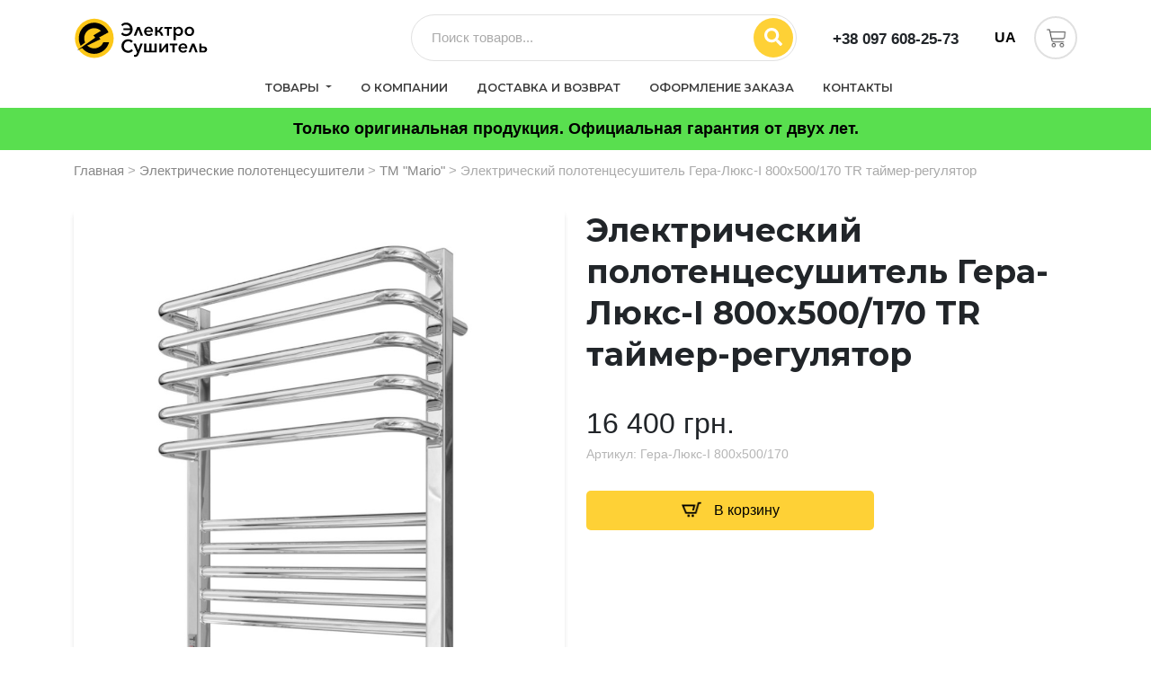

--- FILE ---
content_type: text/html; charset=UTF-8
request_url: https://elektrosushitel.com.ua/products/elektricheskij-polotentsesushitel-gera-lyuks-i-800x500170-tr-tajmer-regulyator
body_size: 7750
content:
<!DOCTYPE html>


<html lang="ru">
<head>
    <base href="https://elektrosushitel.com.ua/" />
    <title>Электрический полотенцесушитель Гера-Люкс-I 800x500/170 TR таймер-регулятор</title>

    
    <meta http-equiv="Content-Type" content="text/html; charset=UTF-8" />
    <meta
        name="description"
        content="Электрический полотенцесушитель Гера-Люкс-I 800x500/170 TR с регулятором времени и температуры нагрева. Регулировка температуры в трех режимах: 40°С, 45°С, 50°С"
    />
    <meta
        name="keywords"
        content=""
    />
    <meta name="viewport" content="width=device-width, initial-scale=1, shrink-to-fit=no" />

    <link href="design/electro/css/styles.css?v=4373474ttt35r548347" rel="stylesheet" />
    
            <link rel="canonical" href="https://elektrosushitel.com.ua/products/elektricheskij-polotentsesushitel-gera-lyuks-i-800x500170-tr-tajmer-regulyator"/>
    
    <!--link href="design/electro/css/style.css" rel="stylesheet" type="text/css" media="screen"/-->
    <link href="design/electro/images/favicon.ico" rel="icon" type="image/x-icon" />
    <link href="design/electro/images/favicon.ico" rel="shortcut icon" type="image/x-icon" />

    <script src="https://cdnjs.cloudflare.com/ajax/libs/jquery/3.5.1/jquery.min.js"></script>
    <script src="https://stackpath.bootstrapcdn.com/bootstrap/4.5.0/js/bootstrap.bundle.min.js"></script>
    <!-- Third party plugin JS-->
    <script src="https://cdnjs.cloudflare.com/ajax/libs/jquery-easing/1.4.1/jquery.easing.min.js"></script>
    <!-- Contact form JS-->
    <script src="design/electro/assets/mail/jqBootstrapValidation.js"></script>
    <!--script src="design/electro/assets/mail/contact_me.js".--></script>
    <!-- Core theme JS-->
    <script src="design/electro/js/scripts.js?34545553454"></script>
    <!-- Font Awesome icons (free version)-->
    <script src="https://use.fontawesome.com/releases/v5.13.0/js/all.js" crossorigin="anonymous"></script>
    <!-- Google fonts-->
    <link href="https://fonts.googleapis.com/css?family=Montserrat:400,500,600,700" rel="stylesheet" type="text/css" />
    <link href="https://fonts.googleapis.com/css?family=Droid+Serif:400,700,400italic,700italic" rel="stylesheet"
          type="text/css" />
    <link href="https://fonts.googleapis.com/css?family=Roboto+Slab:400,100,300,700" rel="stylesheet" type="text/css" />
    <!-- Core theme CSS (includes Bootstrap)-->

    
    <script src="js/jquery/jquery.js" type="text/javascript"></script>

    
    
    
    <script type="text/javascript" src="js/ctrlnavigate.js"></script>

    
    <script src="design/electro/js/jquery-ui.min.js"></script>
    <script src="design/electro/js/ajax_cart.js"></script>

    
    <script src="js/baloon/js/baloon.js" type="text/javascript"></script>
    <link href="js/baloon/css/baloon.css" rel="stylesheet" type="text/css" />

    <!--
    <script src="js/autocomplete/jquery.autocomplete-min.js" type="text/javascript"></script>
    <style>
    .autocomplete-suggestions {
        background-color: #ffffff;
        overflow: hidden;
        border: 1px solid #e0e0e0;
        overflow-y: auto;
    }

    .autocomplete-suggestions .autocomplete-suggestion {
        cursor: default;
    }

    .autocomplete-suggestions .selected {
        background: #F0F0F0;
    }

    .autocomplete-suggestions div {
        padding: 2px 5px;
        white-space: nowrap;
    }

    .autocomplete-suggestions strong {
        font-weight: normal;
        color: #3399FF;
    }
    </style>
    <script>
    $(function () {
      //  Автозаполнитель поиска
      $(".search-query").autocomplete({
        serviceUrl: 'ajax/search_products.php',
        minChars: 1,
        noCache: false,
        onSelect:
          function (suggestion) {
            $(".search-query").closest('form').submit()
          },
        formatResult:
          function (suggestion, currentValue) {
            var reEscape = new RegExp('(\\' + ['/', '.', '*', '+', '?', '|', '(', ')', '[', ']', '{', '}', '\\'].join('|\\') + ')', 'g')
            var pattern = '(' + currentValue.replace(reEscape, '\\$1') + ')'
            return (suggestion.data.image ? "<img align=absmiddle src='" + suggestion.data.image + "'> " : '') + suggestion.value.replace(new RegExp(pattern, 'gi'), '<strong>$1<\/strong>')
          }
      })

    })

    </script>

-->

    <link rel="stylesheet" href="//code.jquery.com/ui/1.8.10/themes/smoothness/jquery-ui.css" type="text/css">
    <script type="text/javascript" src="//ajax.aspnetcdn.com/ajax/jquery.ui/1.8.10/jquery-ui.min.js"></script>

    
        <script>
        $(document).ready(function () {

          var minprice = parseInt($('#minprice').val())
          var maxprice = parseInt($('#maxprice').val())

          var current_minprice = parseInt($('#current_minprice').val())
          var current_maxprice = parseInt($('#current_maxprice').val())
          $("input#minCost").val(current_minprice)
          $("input#maxCost").val(current_maxprice)
          $("#slider").slider({
            min: minprice,
            max: maxprice,
            values: [current_minprice, current_maxprice],
            range: true,
            slide: function (event, ui) {
              $("input#minCost").val($("#slider").slider("values", 0))
              $("input#maxCost").val($("#slider").slider("values", 1))
            }
          })

          //$('.icons').slick({
          //  //Basic settings
          //  autoplay: false,
          //  autoplaySpeed: 2000,
          //  arrows: true,
          //  swipeToSlide: true,
          //  touchMove: true,
          //  ltr: true,
          //  infinite: true,
          //  variableWidth: true,
          //  dots: true,
          //  pauseOnHover: false
          //})
          $('.catss').slick({
            //Basic settings
            autoplay: false,
            autoplaySpeed: 2000,
            arrows: false,
            swipeToSlide: true,
            touchMove: true,
            ltr: true,
            infinite: true,
            variableWidth: true,
            dots: true,
            pauseOnHover: false
          })

        });

        </script>
    

    <link rel="stylesheet" href="https://cdn.jsdelivr.net/gh/fancyapps/fancybox@3.5.7/dist/jquery.fancybox.min.css" />
    <script src="https://cdn.jsdelivr.net/gh/fancyapps/fancybox@3.5.7/dist/jquery.fancybox.min.js"></script>
    <link rel="stylesheet" type="text/css" href="design/electro/assets/fancybox/jquery.fancybox.css"
          media="screen" />

    <!-- Facebook Meta Tags -->

    <meta property="og:url" content="/products/elektricheskij-polotentsesushitel-gera-lyuks-i-800x500170-tr-tajmer-regulyator">
    <meta property="og:type" content="website">
    <meta property="og:title" content="Электрический полотенцесушитель Гера-Люкс-I 800x500/170 TR таймер-регулятор">
    <meta property="og:description" content="Электрический полотенцесушитель Гера-Люкс-I 800x500/170 TR с регулятором времени и температуры нагрева. Регулировка температуры в трех режимах: 40°С, 45°С, 50°С">
    <meta property="og:image" content="https://elektrosushitel.com.ua/files/products/2488714278_elektricheskij-polotentsesushitel-gera-lyuks-i.1200x630.jpg?a0260b48901afd61f53fc68562ac04de">

    
    <!-- Global site tag (gtag.js) - Google Analytics -->
    <script async src="https://www.googletagmanager.com/gtag/js?id=G-D32CY1PBKH"></script>
    <script>
        window.dataLayer = window.dataLayer || [];
        function gtag(){dataLayer.push(arguments);}
        gtag('js', new Date());

        gtag('config', 'G-D32CY1PBKH');
    </script>
    
</head>
<body id="page-top" style="background: #fff;">
<a href="/admin"
   style="display:none;z-index: 99999;position: fixed;top: 10px;left: 10px;" /><img
        src="design/electro/images/set.png" title="Електричні рушникосушки"
        alt="Електричні рушникосушки" style="width:45px;height:auto" /></a>

<!-- Navigation-->
<nav class="navbar navbar-expand-lg navbar-dark fixed-top" id="mainNav">
    <div class="container mobile-search-block-wrapper">
        <div class="custom-search-wrapper">
    <div class="custom-search-input">
        <form action="search">
            <input type="text" class="search-query form-control" name="keyword"
                   value=""
                   placeholder="Поиск товаров..."
            />

            <button class="btn" value="" type="submit" style="z-index: 777;" />
            <i class="fas fa-search"></i>
            </button>
        </form>
    </div>
</div>

    </div>

    <div class="container">
        <div class="navbar-brand-wrapper">
            <button class="navbar-toggler navbar-toggler-right" type="button" data-toggle="collapse"
                    data-target="#navbarR" aria-controls="navbarResponsive" aria-expanded="false"
                    aria-label="Toggle navigation">
                <i class="fas fa-bars ml-1"></i>
            </button>

            <a class="navbar-brand js-scroll-trigger llogo" href="/"><img
                        src="design/electro/images/logo.svg" title="Електричні рушникосушки"
                        alt="Електричні рушникосушки" style="width:150px;height:auto" /></a>



        </div>

        <div class="header-search-block-wrapper">
            <div class="custom-search-wrapper">
    <div class="custom-search-input">
        <form action="search">
            <input type="text" class="search-query form-control" name="keyword"
                   value=""
                   placeholder="Поиск товаров..."
            />

            <button class="btn" value="" type="submit" style="z-index: 777;" />
            <i class="fas fa-search"></i>
            </button>
        </form>
    </div>
</div>

        </div>

        <a class="header-phone" href="tel:0976082573">
            +38 097 608-25-73
        </a>
        <div class="lang-switcher-wrapper">
                            <a href="" class="lang-switcher" data-lang="ua">UA</a>
                    </div>


        <div id="cart_informer">
            <div class="mobile-search-block-toggler"></div>
            
            

	<a href="cart/">
	<div class="carton">
	<!--div class="cartoncount">0</div/-->
	</div>
	</a>

        </div>
    </div>
    <div class="container">
        <div class="collapse navbar-collapse jst" id="navbarR">
            <ul class="navbar-nav text-uppercase">

                                    <li class="nav-item dropdown">
                        <a class="nav-link dropdown-toggle" href="#" id="navbarDropdown" role="button"
                           data-toggle="dropdown" aria-haspopup="true" aria-expanded="false">
                                                            Товары
                                                    </a>
                        <div class="dropdown-menu main-menu-dropdown" aria-labelledby="navbarDropdown">
                                                                                                                                        <a href="catalog/elektricheskie-polotentsesushiteli"
                                           class="main-menu-dropdown__item">
                                                                                            <div class="main-menu-dropdown__img-wrapper">
                                                    <img class="main-menu-dropdown__img"
                                                         src="files/categories/1.png"
                                                         alt="Электрические полотенцесушители">
                                                </div>
                                                                                                                                        Электрические полотенцесушители
                                                                                    </a>
                                                                                                                                                                                                            <a href="catalog/elektricheskie_radiatory"
                                           class="main-menu-dropdown__item">
                                                                                            <div class="main-menu-dropdown__img-wrapper">
                                                    <img class="main-menu-dropdown__img"
                                                         src="files/categories/2.png"
                                                         alt="Электрические радиаторы">
                                                </div>
                                                                                                                                        Электрические радиаторы
                                                                                    </a>
                                                                                                                                                                                                            <a href="catalog/86"
                                           class="main-menu-dropdown__item">
                                                                                            <div class="main-menu-dropdown__img-wrapper">
                                                    <img class="main-menu-dropdown__img"
                                                         src="files/categories/3.png"
                                                         alt="Электрические сушилки для обуви">
                                                </div>
                                                                                                                                        Электрические сушилки для обуви
                                                                                    </a>
                                                                                                                        </div>
                    </li>
                
                                    
                                                        
                                            <li class="nav-item ">
                            <a class="nav-link js-scroll-trigger" data-page="8"
                               href="o-kompanii">
                                                                    О компании
                                                            </a>
                        </li>
                                                        
                                            <li class="nav-item ">
                            <a class="nav-link js-scroll-trigger" data-page="9"
                               href="dostavka-i-oplata">
                                                                    Доставка и возврат
                                                            </a>
                        </li>
                                                        
                                            <li class="nav-item ">
                            <a class="nav-link js-scroll-trigger" data-page="10"
                               href="oformlenie-zakaza">
                                                                    Оформление заказа
                                                            </a>
                        </li>
                                                        
                                                        
                                            <li class="nav-item ">
                            <a class="nav-link js-scroll-trigger" data-page="6"
                               href="contacts">
                                                                    Контакты
                                                            </a>
                        </li>
                                                        
                                    
            </ul>
        </div>
    </div>
    <div class="mobile-menu-phone-wrapper">
        <a class="header-phone" href="tel:0507508965">
            +38 050 750-89-65
        </a>

        <div class="lang-switcher-wrapper-mobile">
                            <a href="" class="lang-switcher" data-lang="ua">UA</a>
                    </div>
    </div>
</nav>

<div class="inner-page-top-placeholder"></div>

    <div class="motto">
        Только оригинальная продукция. Официальная гарантия от двух лет.
    </div>







<div>
    <div class="container">
        <div id="path">
            <a href="./">
                                    Главная
                            </a>
                            >
                <a href="catalog/elektricheskie-polotentsesushiteli">
                                            Электрические полотенцесушители
                                    </a>
                                        >
                <a href="catalog/elektricheskie-polotentsesushiteli/26">
                                            ТМ &quot;Mario&quot;
                                    </a>
                        >
                            Электрический полотенцесушитель Гера-Люкс-I 800x500/170 TR таймер-регулятор
                    </div>
        <div class="row" style="margin-top:2rem;">
            <div class="col-md-6 gbb">

                                    <div class="image"
                         style="background: #FFFFFF;box-shadow: 0px 5px 5px rgba(0, 0, 0, 0.1);border-radius: 4px;padding: 1rem;">
                                                <a href="https://elektrosushitel.com.ua/files/products/2488714278_elektricheskij-polotentsesushitel-gera-lyuks-i.1500x1500.jpg?91b6d951de892c320a5d3410dfd7a66f" class="zoom" rel="group">
                                                        <img src="https://elektrosushitel.com.ua/files/products/2488714278_elektricheskij-polotentsesushitel-gera-lyuks-i.1500x1500.jpg?91b6d951de892c320a5d3410dfd7a66f"
                                 alt=""
                                 width="100%" />
                        </a>
                    </div>
                
                <!-- Дополнительные фото продукта -->
                                    <div class="images">
                        
                                                    <a href="https://elektrosushitel.com.ua/files/products/2488714265_elektricheskij-polotentsesushitel-gera-lyuks-i.1500x1500.jpg?6b84b48f7e5c265e6d85726c03e826ec" class="zoom" rel="group"
                               style="display: block;border: 1px solid #f2f2f2;float: left;border-radius: 4px;padding: 5px;margin-top: 10px;margin-right: 10px;"><img
                                        src="https://elektrosushitel.com.ua/files/products/2488714265_elektricheskij-polotentsesushitel-gera-lyuks-i.95x95.jpg?867cf8723788a0f39fb662c7923508fd" alt="Электрический полотенцесушитель Гера-Люкс-I 800x500/170 TR таймер-регулятор" /></a>
                                                    <a href="https://elektrosushitel.com.ua/files/products/2488714277_elektricheskij-polotentsesushitel-gera-lyuks-i.1500x1500.jpg?72246c83d8ab46d267dc492372aaab48" class="zoom" rel="group"
                               style="display: block;border: 1px solid #f2f2f2;float: left;border-radius: 4px;padding: 5px;margin-top: 10px;margin-right: 10px;"><img
                                        src="https://elektrosushitel.com.ua/files/products/2488714277_elektricheskij-polotentsesushitel-gera-lyuks-i.95x95.jpg?60cf0efb244e67dd05fa157b59e625a4" alt="Электрический полотенцесушитель Гера-Люкс-I 800x500/170 TR таймер-регулятор" /></a>
                                                    <a href="https://elektrosushitel.com.ua/files/products/2488714285_elektricheskij-polotentsesushitel-gera-lyuks-i.1500x1500.jpg?4ffdb7988f282b2caa61359c6de3a9d9" class="zoom" rel="group"
                               style="display: block;border: 1px solid #f2f2f2;float: left;border-radius: 4px;padding: 5px;margin-top: 10px;margin-right: 10px;"><img
                                        src="https://elektrosushitel.com.ua/files/products/2488714285_elektricheskij-polotentsesushitel-gera-lyuks-i.95x95.jpg?37817f6e320e6fb944bda5b1a366c483" alt="Электрический полотенцесушитель Гера-Люкс-I 800x500/170 TR таймер-регулятор" /></a>
                                                    <a href="https://elektrosushitel.com.ua/files/products/2488714263_elektricheskij-polotentsesushitel-gera-lyuks-i.1500x1500.jpg?8efb5c94f90bd7667e689121c02fd086" class="zoom" rel="group"
                               style="display: block;border: 1px solid #f2f2f2;float: left;border-radius: 4px;padding: 5px;margin-top: 10px;margin-right: 10px;"><img
                                        src="https://elektrosushitel.com.ua/files/products/2488714263_elektricheskij-polotentsesushitel-gera-lyuks-i.95x95.jpg?2db551e6e75334ac59dd9179757bace8" alt="Электрический полотенцесушитель Гера-Люкс-I 800x500/170 TR таймер-регулятор" /></a>
                                                    <a href="https://elektrosushitel.com.ua/files/products/2488714284_elektricheskij-polotentsesushitel-gera-lyuks-i.1500x1500.jpg?f38e47d9db1ef7e669358428f0902149" class="zoom" rel="group"
                               style="display: block;border: 1px solid #f2f2f2;float: left;border-radius: 4px;padding: 5px;margin-top: 10px;margin-right: 10px;"><img
                                        src="https://elektrosushitel.com.ua/files/products/2488714284_elektricheskij-polotentsesushitel-gera-lyuks-i.95x95.jpg?b7f99250e4d6f8f53271d76d2add96fb" alt="Электрический полотенцесушитель Гера-Люкс-I 800x500/170 TR таймер-регулятор" /></a>
                                            </div>
                                <!-- Дополнительные фото продукта (The End)-->
            </div>

            <div class="col-md-6">
                <h1 class="hh" data-product="554">
                                                                Электрический полотенцесушитель Гера-Люкс-I 800x500/170 TR таймер-регулятор
                                    </h1>

                
                <!-- Выбор варианта товара -->
                <form class="variants" action="/cart">
                                        <div>
                                                <span class="prc-new" style="font-size: 2rem">
                            16 400 грн.
                        </span>
                                                <span style="font-size: 2rem;display: block;font-size: 14px;color: #b6b6b6;">
                            Артикул: <span class="prc-art">Гера-Люкс-I 800x500/170</span>
                        </span>
                                            </div>
                                        <div class="cart">
                                                                                    <input name="variant" value="1455" type="radio" checked
                                       style="display:none!important;" />
                                                        <button type="submit" class="button bbtn bbtn--product-page add-to-cart-button" />
                                <img src="design/electro/images/cic.png" alt="">
                                                                    В корзину
                                                            </button>

                            <button style="display: none;" type="button" class="button bbtn bbtn--product-page added-to-cart-button" />
                                                                    Товар добавлен в корзину
                                                            </button>
                                            </div>
                </form>
                <!-- end -->

                <!-- Характеристики товара
<div class="col-md-12" style="float:left;">



	<h2 class="hh">Характеристики</h2>

	<table class="table" style="margin-bottom:0px;">
<tr>
    <td style="color:#888888;">Высота мм.</td>
    <td style="color:#888888;">800</td>
</tr>

<tr>
    <td style="color:#888888;">Ширина мм.</td>
    <td style="color:#888888;">490</td>
</tr>

<tr>
    <td style="color:#888888;">Глубина мм.</td>
    <td style="color:#888888;">170</td>
</tr>

<tr>
    <td style="color:#888888;">Материал изготовления</td>
    <td style="color:#888888;">Нержавеющая сталь</td>
</tr>

<tr>
    <td style="color:#888888;">Цвет</td>
    <td style="color:#888888;">Хром</td>
</tr>

<tr>
    <td style="color:#888888;">Терморегулятор</td>
    <td style="color:#888888;">Есть</td>
</tr>

<tr>
    <td style="color:#888888;">Наличие полки</td>
    <td style="color:#888888;">Нет</td>
</tr>

<tr>
    <td style="color:#888888;">Форма изделия</td>
    <td style="color:#888888;">Лесенка</td>
</tr>

<tr>
    <td style="color:#888888;">Тип изделия</td>
    <td style="color:#888888;">Стационарный</td>
</tr>

</table>

	


	</div>
	 Характеристики товара (The End)-->
            </div>

            <!-- Описание товара -->
            <div class="col-md-12" style="margin-top:2rem;">
                <h2 class="section-title">
                                            Описание
                                    </h2>
                <div class="opis">
                                            <p><span style="font-family: 'times new roman', times; font-size: medium;">Электрический полотенцесушитель Гера-Люкс-I 800x500/170 TR с регулятором времени и температуры нагрева. Регулировка температуры в трех режимах: 40&deg;С, 45&deg;С, 50&deg;С. Полотенцесушитель Гера-Люкс-I производственного предприятия Марио, высотой 800 мм, шириной 530 мм. Номинальная мощность 200 W. Полотенцесушитель оборудован таймером, который позволяет установить время нагрева на 3 и 6 часов, или переключить режим работы на постоянный нагрев.</span></p><p><span style="font-family: 'times new roman', times; font-size: medium;">Характеристики товара:</span></p><p><span style="font-family: 'times new roman', times; font-size: medium;">&nbsp;&nbsp;&nbsp; Высота, мм 800</span><br /><span style="font-family: 'times new roman', times; font-size: medium;"> &nbsp;&nbsp;&nbsp; Ширина, мм 490</span><br /><span style="font-family: 'times new roman', times; font-size: medium;"> &nbsp;&nbsp;&nbsp; Глубина, мм 170</span><br /><span style="font-family: 'times new roman', times; font-size: medium;"> &nbsp;&nbsp;&nbsp; Количество ребер, шт 13</span><br /><span style="font-family: 'times new roman', times; font-size: medium;"> &nbsp;&nbsp;&nbsp; Вес, кг 9.1</span><br /><span style="font-family: 'times new roman', times; font-size: medium;"> &nbsp;&nbsp;&nbsp; Номинальная мощность, W 200</span><br /><span style="font-family: 'times new roman', times; font-size: medium;"> &nbsp;&nbsp;&nbsp; Регулятор мощности посмотреть видео</span><br /><span style="font-family: 'times new roman', times; font-size: medium;"> &nbsp;&nbsp;&nbsp; Максимальная температура, &deg;C 55</span><br /><span style="font-family: 'times new roman', times; font-size: medium;"> &nbsp;&nbsp;&nbsp; Степень защиты IP44</span><br /><span style="font-family: 'times new roman', times; font-size: medium;"> &nbsp;&nbsp;&nbsp; Материал нержавеющая сталь</span><br /><span style="font-family: 'times new roman', times; font-size: medium;"> &nbsp;&nbsp;&nbsp; Марка стали AISI 304</span><br /><span style="font-family: 'times new roman', times; font-size: medium;"> &nbsp;&nbsp;&nbsp; Бренд Mario</span><br /><span style="font-family: 'times new roman', times; font-size: medium;"> &nbsp;&nbsp;&nbsp; Страна-производитель Украина</span><br /><span style="font-family: 'times new roman', times; font-size: medium;"> &nbsp;&nbsp;&nbsp; Комплект поставки</span></p><p><span style="font-family: 'times new roman', times; font-size: medium;">&nbsp;&nbsp;&nbsp; полотенцесушитель - 1шт.</span><br /><span style="font-family: 'times new roman', times; font-size: medium;"> &nbsp;&nbsp;&nbsp; комплект креплений - 1шт.</span><br /><span style="font-family: 'times new roman', times; font-size: medium;"> &nbsp;&nbsp;&nbsp; инструкция - 1шт.</span><br /><span style="font-family: 'times new roman', times; font-size: medium;"> &nbsp;&nbsp;&nbsp; паспорт - 1шт.</span><br /><span style="font-family: 'times new roman', times; font-size: medium;"> &nbsp;&nbsp;&nbsp; коробка - 1шт.</span></p><p><span style="font-size: medium; font-family: 'times new roman', times;"><strong><span style="color: #2f5597;"><span style="text-decoration: underline;">Дополнительно: комплект скрытого подключения - 500 грн</span>.</span></strong></span></p>
                                    </div>
            </div>
            <!-- Описание товара (The End)-->
            <div class="col-md-12">

                <!-- Соседние товары /-->
                <div id="back_forward">
                                            <div>
                            ←&nbsp;
                            <a class="prev_page_link" href="products/elektricheskij-polotentsesushitel-gera-i-800x50080-tr-tajmer-regulyator">
                                                                    Электрический полотенцесушитель Гера-I 800x500/80 TR таймер-регулятор
                                                            </a>
                        </div>

                                                                <div>
                            <a class="next_page_link" href="products/elektricheskij-polotentsesushitel-lyuks-siti-400h630-tr-tajmer-regulyator">
                                                                    Электрический полотенцесушитель Люкс Сити 400х630 TR таймер-регулятор
                                                            </a>
                            &nbsp;→
                        </div>
                                    </div>

            </div>
            <!-- Описание товара (The End)-->


            

            <!-- Комментарии -->
<div id="comments" class="col-md-12" style="margin-top: 6rem;">

    <h2 class="section-title">
                    Комментарии
            </h2>

            <!-- Список с комментариями -->
        <div class="comment_list">
                            <div class="comment_list-item">
                    <img src="design/electro/images/user.svg" alt="User avatar" class="comment-user-avatar">
                    <div class="comment_list-item__right">
                        <div class="comment_header">
                            Сергей <i>18.11.2021, 11:35</i>
                                                    </div>
                        Ожидания не обманули. Качество отменное у этого производителя электрических полотенцесушителей. 
                    </div>
                </div>
                    </div>
        <!-- Список с комментариями (The End)-->
    
    <!--Форма отправления комментария-->
    <form class="comment_form" method="post">
        <h2 class="section-title">
                            Написать комментарий
                    </h2>
                <div class="form-group">
            <input class="form-control" type="text" id="comment_name" name="name" value=""
                   data-format=".+"
                   data-notice="Введите Имя"
                   placeholder="Имя"><br />
            <textarea
                    class="form-control"
                    id="comment_text"
                    name="text"
                    data-format=".+"
                    data-notice="Введите комментарий"
                    placeholder="Комментарий"
            ></textarea><br />
            <div class="product-captcha-wrapper">
                <div class="product-captcha-wrapper__inner">
                    <img src="captcha/image.php?6170"
                         alt='captcha' />

                    <input class="input_captcha form-control" id="comment_captcha" type="text"
                        name="captcha_code" value="" data-format="\d\d\d\d"
                        placeholder="Введите капчу"
                        data-notice="Введите капчу"
                    />
                </div>

                <input
                    class="button bbtn"
                    type="submit"
                    name="comment"
                    value="Отправить"
                    style="margin-top: 0;"
                />
            </div>

        </div>
    </form>
    <!--Форма отправления комментария (The End)-->

</div>
<!-- Комментарии (The End) -->

        </div>

    </div>
</div>



    <script type="text/javascript" src="js/fancybox/jquery.fancybox.pack.js"></script>
    <link rel="stylesheet" href="js/fancybox/jquery.fancybox.css" type="text/css" media="screen" />
    <script>
    $(function () {
      // Раскраска строк характеристик
      $(".features li:even").addClass('even')

      // Зум картинок
      $("a.zoom").fancybox({
        prevEffect: 'fade',
        nextEffect: 'fade',
        arrows: true
      })

    })
    // Выбор варианта
    $('select[name=variant]').live('change', function () {
      price = $(this).find('option:selected').attr('data-price')
      compare_price = ''
      if (typeof $(this).find('option:selected').attr('data-compare-price') == 'string')
        compare_price = $(this).find('option:selected').attr('data-compare-price')
      art = ''
      if (typeof $(this).find('option:selected').attr('data-art') == 'string')
        art = $(this).find('option:selected').attr('data-art')
      $(this).closest('form.variants').find('.prc-new').html(price)
      $(this).closest('form.variants').find('.prc-old').html(compare_price)
      $(this).closest('form.variants').find('.prc-art').html(art)
      return false
    })
    </script>



<!-- Team-->
<section class="footer">
    <div class="container">
        <div class="row">
            <div class="col-md-2">
                <a class="navbar-brand js-scroll-trigger llogo" href="/"><img
                            src="design/electro/images/logo.svg" title="Електричні рушникосушки"
                            alt="Електричні рушникосушки" style="width:150px;height:auto" /></a>
            </div>
            <div class="col-md-2">

            </div>

            <div class="col-md-5">

            </div>
            <div class="col-md-3">
                <p class="" style="color:#3D3D3D;text-align:center;font-size:18px;margin:0 auto;">
                    +38(097) 608-25-73<br />
                    +38(050) 750-89-65<br />
                </p>
            </div>

        </div>
    </div>
</section>

<!-- Modal 5-->

<!-- Bootstrap core JS-->

</body>
</html>

<!--script src='https://cdnjs.cloudflare.com/ajax/libs/jquery/3.3.1/jquery.min.js'></scri-->
<script src='https://cdn.jsdelivr.net/npm/slick-carousel@1.8.1/slick/slick.min.js'></script>
<script src='https://unpkg.com/js-cookie@3.0.1/dist/js.cookie.min.js'></script>


<script>
$("body").delegate('.add-to-cart-button', 'click', function () {
  $(this).hide();
  $(this).next().show();
})


$("body").delegate('.button-plus', 'click', function () {
  var input = $(this).parents('.amount-control').find('input');
  input.val(+input.val() + 1)
  input.trigger( "change" )
})

$("body").delegate('.button-minus', 'click', function () {
  var input = $(this).parents('.amount-control').find('input');
  if (input.val() > 1) {
    input.val(+input.val() - 1)
    input.trigger( "change" )
  }
})

$("a").each(function () {
  var href = $(this).attr('href')
  var lang = Cookies.get('lang')

  if (href && href[0] !== '#' && !href.match('http') && !href.match('tel:') && !href.match('ua/')) {
    var newUrl = (lang === 'ua' ? 'ua' : '') + (href[0] === '/' ? '' : '/') + href

    $(this).attr('href', newUrl)
  }

})

$(".lang-switcher").each(function () {
  if (location.pathname.match('ua/')) {
    $(this).attr('href', location.pathname.replace('ua/', '') + location.search)
  } else {
    $(this).attr('href', 'ua' + location.pathname + location.search)
  }
})


</script>
<!--
memory peak usage: 1224800 bytes
page generation time: 0.037220001220703 seconds
-->

--- FILE ---
content_type: application/javascript
request_url: https://elektrosushitel.com.ua/design/electro/js/scripts.js?34545553454
body_size: 604
content:
/*!
    * Start Bootstrap - Agency v6.0.2 (https://startbootstrap.com/template-overviews/agency)
    * Copyright 2013-2020 Start Bootstrap
    * Licensed under MIT (https://github.com/StartBootstrap/startbootstrap-agency/blob/master/LICENSE)
    */
(function ($) {
  "use strict" // Start of use strict

  // Smooth scrolling using jQuery easing
  $('a.js-scroll-trigger[href*="#"]:not([href="#"])').click(function () {
    if (
      location.pathname.replace(/^\//, "") ==
      this.pathname.replace(/^\//, "") &&
      location.hostname == this.hostname
    ) {
      var target = $(this.hash)
      target = target.length
        ? target
        : $("[name=" + this.hash.slice(1) + "]")
      if (target.length) {
        $("html, body").animate(
          {
            scrollTop: target.offset().top - 72
          },
          1000,
          "easeInOutExpo"
        )
        return false
      }
    }
  })

  // Closes responsive menu when a scroll trigger link is clicked
  $(".js-scroll-trigger").click(function () {
    $(".navbar-collapse").collapse("hide")
  })

  $(document).ready(function(){
    $(".mobile-search-block-toggler").click(function () {
      $(".mobile-search-block-wrapper").slideToggle()
    })
  })

  // Activate scrollspy to add active class to navbar items on scroll
  $("body").scrollspy({
    target: "#mainNav",
    offset: 74
  })

  // Collapse Navbar
  var navbarCollapse = function () {
    if ($("#mainNav").length && $("#mainNav").offset().top > 100) {
      $("#mainNav").addClass("navbar-shrink")
    } else {
      $("#mainNav").removeClass("navbar-shrink")
    }
  }
  // Collapse now if page is not at top
  navbarCollapse()
  // Collapse the navbar when page is scrolled
  $(window).scroll(navbarCollapse)


})(jQuery) // End of use strict


--- FILE ---
content_type: image/svg+xml
request_url: https://elektrosushitel.com.ua/design/electro/images/logo.svg
body_size: 7527
content:
<?xml version="1.0" encoding="utf-8"?>
<!-- Generator: Adobe Illustrator 26.0.3, SVG Export Plug-In . SVG Version: 6.00 Build 0)  -->
<svg version="1.1" id="Слой_1" xmlns="http://www.w3.org/2000/svg" xmlns:xlink="http://www.w3.org/1999/xlink" x="0px" y="0px"
	 viewBox="0 0 902.68 268.93" style="enable-background:new 0 0 902.68 268.93;" xml:space="preserve">
<style type="text/css">
	.st0{fill:#FCC718;}
	.st1{fill:#020101;}
	.st2{fill:none;stroke:#505DBA;stroke-miterlimit:10;}
</style>
<circle class="st0" cx="137.69" cy="134.1" r="129.78"/>
<path class="st1" d="M236.43,160.4c-11.67,44.07-51.82,76.56-99.57,76.56c-32.63,0-61.72-15.17-80.58-38.85l-35.2,16.61l31.43-21.65
	l29.82-20.54l62.01-42.71l-13.2-14.8l50.94-29.9c-11.89-11.04-27.81-17.78-45.32-17.78c-36.82,0-66.67,29.85-66.67,66.67
	c0,10.05,2.22,19.58,6.21,28.13l-29.56,21.71c-8.21-14.78-12.88-31.79-12.88-49.89c0-56.89,46.11-103,103-103
	c43.15,0,80.09,26.52,95.41,64.16l-32.38,17.38l-30.41,16.33l9.21,11.5l-88.24,41.65c11.99,11.58,28.32,18.71,46.31,18.71
	c27.42,0,50.97-16.55,61.21-40.2L236.43,160.4z"/>
<line class="st2" x1="232.28" y1="95.12" x2="232.27" y2="95.12"/>
<g id="Слой_3">
	<g>
		<path d="M316.34,105.2l9.96-9c2.88,3.6,6.38,6.18,10.5,7.74s8.42,2.34,12.9,2.34c3.68,0,7.12-0.6,10.32-1.8
			c3.2-1.2,6.04-2.92,8.52-5.16c2.48-2.24,4.54-4.94,6.18-8.1c1.64-3.16,2.7-6.74,3.18-10.74h-45.24v-12h45
			c-1.28-7.64-4.46-13.63-9.54-17.97c-5.08-4.34-11.38-6.51-18.9-6.51c-2.8,0-5.38,0.3-7.74,0.9c-2.36,0.6-4.46,1.42-6.3,2.46
			s-3.44,2.2-4.8,3.48s-2.44,2.56-3.24,3.84l-9.36-9.84c3.04-4.16,7.4-7.58,13.08-10.26s12.24-4.02,19.68-4.02
			c6.8,0,12.88,1.12,18.24,3.36s9.9,5.34,13.62,9.3s6.58,8.66,8.58,14.1s3,11.4,3,17.88s-1.08,12.44-3.24,17.88
			c-2.16,5.44-5.2,10.14-9.12,14.1c-3.92,3.96-8.62,7.06-14.1,9.3c-5.48,2.24-11.54,3.36-18.18,3.36c-7.68,0-14.34-1.36-19.98-4.08
			S319.38,109.52,316.34,105.2z"/>
		<path d="M448.46,117.68L433.1,76.76l-16.2,40.92h-15.36L425.3,59.6h16.08l22.44,58.08H448.46z"/>
		<path d="M530.18,88.28c0,0.64,0,1.32,0,2.04s-0.04,1.44-0.12,2.16h-44.88c0.08,2.16,0.6,4.2,1.56,6.12
			c0.96,1.92,2.22,3.56,3.78,4.92s3.34,2.44,5.34,3.24c2,0.8,4.16,1.2,6.48,1.2c3.6,0,6.72-0.76,9.36-2.28s4.68-3.36,6.12-5.52
			l10.2,6.84c-3.04,4.16-6.74,7.26-11.1,9.3s-9.26,3.06-14.7,3.06c-4.32,0-8.38-0.72-12.18-2.16s-7.1-3.48-9.9-6.12s-5-5.84-6.6-9.6
			c-1.6-3.76-2.4-8-2.4-12.72c0-4.56,0.78-8.74,2.34-12.54s3.72-7.06,6.48-9.78s5.98-4.82,9.66-6.3s7.68-2.22,12-2.22
			c4.4,0,8.36,0.74,11.88,2.22s6.52,3.54,9,6.18c2.48,2.64,4.38,5.82,5.7,9.54C529.52,79.58,530.18,83.72,530.18,88.28z
			 M516.5,83.12c-0.08-4.19-1.38-7.7-3.9-10.52c-2.52-2.82-6.18-4.24-10.98-4.24c-2.32,0-4.44,0.4-6.36,1.21
			c-1.92,0.81-3.6,1.88-5.04,3.21s-2.58,2.9-3.42,4.72c-0.84,1.81-1.34,3.69-1.5,5.62C485.3,83.12,516.5,83.12,516.5,83.12z"/>
		<path d="M558.98,81.92c2.48,0,4.8,0.24,6.96,0.72l16.68-23.04h15.84L578.3,86.84c5.76,2.8,10.28,6.76,13.56,11.88
			c3.28,5.12,5.88,11.44,7.8,18.96h-15.84c-0.96-4.56-2.18-8.36-3.66-11.4s-3.24-5.48-5.28-7.32c-2.04-1.84-4.36-3.2-6.96-4.08
			c-2.6-0.88-5.58-1.4-8.94-1.56v24.36h-14.4V59.6h14.4L558.98,81.92L558.98,81.92z"/>
		<path d="M605.9,59.6h51.36V71h-18.84v46.68h-14.4V71H605.9V59.6z"/>
		<path d="M682.58,146.48h-14.4V59.6h13.8V68h0.36c2.09-3.04,4.89-5.46,8.42-7.26c3.53-1.8,7.42-2.7,11.67-2.7
			c4.41,0,8.38,0.8,11.91,2.4c3.53,1.6,6.54,3.78,9.02,6.54c2.49,2.76,4.41,6,5.77,9.72s2.04,7.66,2.04,11.82s-0.66,8.1-1.98,11.82
			s-3.23,6.98-5.71,9.78c-2.49,2.8-5.51,5.02-9.08,6.66c-3.57,1.64-7.56,2.46-11.97,2.46c-3.85,0-7.56-0.82-11.13-2.46
			s-6.4-3.98-8.48-7.02h-0.24L682.58,146.48L682.58,146.48z M716.78,88.52c0-2.48-0.38-4.86-1.14-7.14s-1.86-4.28-3.3-6
			s-3.24-3.08-5.4-4.08c-2.16-1-4.68-1.5-7.56-1.5c-2.64,0-5.04,0.5-7.2,1.5c-2.16,1-4.02,2.36-5.58,4.08s-2.76,3.72-3.6,6
			c-0.84,2.28-1.26,4.66-1.26,7.14c0,2.56,0.42,4.98,1.26,7.26s2.04,4.26,3.6,5.94s3.42,3.02,5.58,4.02c2.16,1,4.56,1.5,7.2,1.5
			c2.88,0,5.4-0.5,7.56-1.5s3.96-2.36,5.4-4.08s2.54-3.72,3.3-6S716.78,91,716.78,88.52z"/>
		<path d="M805.93,88.46c0,4.57-0.82,8.76-2.47,12.56c-1.64,3.81-3.89,7.07-6.73,9.8c-2.85,2.73-6.21,4.83-10.1,6.31
			c-3.89,1.48-8.07,2.22-12.56,2.22s-8.66-0.74-12.5-2.22c-3.85-1.48-7.19-3.59-10.04-6.31s-5.09-5.99-6.73-9.8
			c-1.64-3.81-2.46-7.99-2.46-12.56s0.82-8.74,2.46-12.5c1.64-3.77,3.89-6.99,6.73-9.68c2.85-2.68,6.19-4.77,10.04-6.25
			s8.02-2.23,12.5-2.23c4.49,0,8.68,0.74,12.56,2.23c3.89,1.48,7.25,3.57,10.1,6.25c2.85,2.69,5.09,5.91,6.73,9.68
			C805.11,79.73,805.93,83.9,805.93,88.46z M791.53,88.58c0-2.49-0.4-4.88-1.2-7.16c-0.8-2.29-1.93-4.29-3.41-6.02
			s-3.31-3.09-5.5-4.09c-2.19-1-4.64-1.51-7.36-1.51s-5.14,0.5-7.3,1.51c-2.15,1-3.97,2.37-5.44,4.09
			c-1.47,1.73-2.61,3.73-3.41,6.02c-0.8,2.29-1.2,4.68-1.2,7.16c0,2.49,0.4,4.88,1.2,7.16c0.8,2.29,1.93,4.3,3.41,6.02
			c1.47,1.73,3.29,3.09,5.44,4.09c2.15,1,4.58,1.5,7.3,1.5s5.16-0.5,7.36-1.5c2.19-1,4.03-2.37,5.5-4.09s2.61-3.73,3.41-6.02
			C791.14,93.46,791.53,91.07,791.53,88.58z"/>
		<path d="M396.98,215.08c-3.36,4.32-7.74,7.88-13.14,10.68s-11.82,4.2-19.26,4.2c-6.48,0-12.48-1.1-18-3.3s-10.28-5.28-14.28-9.24
			s-7.14-8.7-9.42-14.22s-3.42-11.56-3.42-18.12c0-6.64,1.16-12.7,3.48-18.18c2.32-5.48,5.5-10.18,9.54-14.1
			c4.04-3.92,8.82-6.96,14.34-9.12s11.48-3.24,17.88-3.24c6.16,0,12.06,1.14,17.7,3.42s10.1,5.46,13.38,9.54l-10.8,9.96
			c-1.84-2.72-4.52-4.96-8.04-6.72c-3.52-1.76-7.44-2.64-11.76-2.64c-4.48,0-8.52,0.82-12.12,2.46s-6.68,3.86-9.24,6.66
			s-4.54,6.08-5.94,9.84s-2.1,7.8-2.1,12.12c0,4.4,0.7,8.5,2.1,12.3s3.36,7.1,5.88,9.9c2.52,2.8,5.58,5,9.18,6.6s7.64,2.4,12.12,2.4
			c4.4,0,8.44-0.9,12.12-2.7s6.68-4.38,9-7.74L396.98,215.08z"/>
		<path d="M431.42,212.08h0.36l14.4-42.48h15.36l-25.68,65.52c-1.28,3.2-2.58,6.12-3.9,8.76s-2.88,4.88-4.68,6.72
			s-3.94,3.28-6.42,4.32c-2.48,1.04-5.48,1.56-9,1.56c-1.6,0-3.18-0.1-4.74-0.3c-1.56-0.2-3.02-0.46-4.38-0.78l1.56-12.36
			c0.88,0.32,1.86,0.58,2.94,0.78c1.08,0.2,2.14,0.3,3.18,0.3c2.96,0,5.16-0.78,6.6-2.34s2.72-3.78,3.84-6.66l3.12-8.04L399.5,169.6
			h15.96L431.42,212.08z"/>
		<path d="M471.26,227.68V169.6h14.4v46.68h20.16V169.6h14.4v46.68h20.28V169.6h14.4v58.08L471.26,227.68L471.26,227.68z"/>
		<path d="M617.18,187.96l-30.12,39.72h-14.4V169.6h14.4v38.76l30.12-38.76h14.4v58.08h-14.4V187.96z"/>
		<path d="M642.38,169.6h51.36V181H674.9v46.68h-14.4V181h-18.12V169.6z"/>
		<path d="M760.22,198.28c0,0.64,0,1.32,0,2.04c0,0.72-0.04,1.44-0.12,2.16h-44.88c0.08,2.16,0.6,4.2,1.56,6.12s2.22,3.56,3.78,4.92
			c1.56,1.36,3.34,2.44,5.34,3.24s4.16,1.2,6.48,1.2c3.6,0,6.72-0.76,9.36-2.28s4.68-3.36,6.12-5.52l10.2,6.84
			c-3.04,4.16-6.74,7.26-11.1,9.3c-4.36,2.04-9.26,3.06-14.7,3.06c-4.32,0-8.38-0.72-12.18-2.16s-7.1-3.48-9.9-6.12
			c-2.8-2.64-5-5.84-6.6-9.6c-1.6-3.76-2.4-8-2.4-12.72c0-4.56,0.78-8.74,2.34-12.54c1.56-3.8,3.72-7.06,6.48-9.78
			s5.98-4.82,9.66-6.3s7.68-2.22,12-2.22c4.4,0,8.36,0.74,11.88,2.22s6.52,3.54,9,6.18s4.38,5.82,5.7,9.54
			C759.56,189.58,760.22,193.72,760.22,198.28z M746.54,193.12c-0.08-4.19-1.38-7.7-3.9-10.52s-6.18-4.24-10.98-4.24
			c-2.32,0-4.44,0.4-6.36,1.21c-1.92,0.81-3.6,1.88-5.04,3.21s-2.58,2.9-3.42,4.72s-1.34,3.69-1.5,5.62H746.54z"/>
		<path d="M814.46,227.68l-15.36-40.92l-16.2,40.92h-15.36l23.76-58.08h16.08l22.44,58.08H814.46z"/>
		<path d="M854.78,169.6v18.72h13.6c4.33,0,8.03,0.5,11.08,1.5s5.52,2.38,7.4,4.14c1.89,1.76,3.25,3.84,4.09,6.24
			c0.84,2.4,1.26,4.96,1.26,7.68c0,2.8-0.5,5.4-1.5,7.8c-1,2.4-2.49,4.48-4.45,6.24c-1.96,1.76-4.39,3.16-7.28,4.2
			s-6.25,1.56-10.1,1.56h-28.51V169.6H854.78z M854.78,217.24h10.92c3.6,0,6.52-0.66,8.76-1.98c2.24-1.32,3.36-3.78,3.36-7.38
			c0-1.76-0.32-3.24-0.96-4.44s-1.52-2.14-2.64-2.82c-1.12-0.68-2.42-1.16-3.9-1.44c-1.48-0.28-3.1-0.42-4.86-0.42h-10.68
			L854.78,217.24L854.78,217.24z"/>
	</g>
</g>
</svg>
